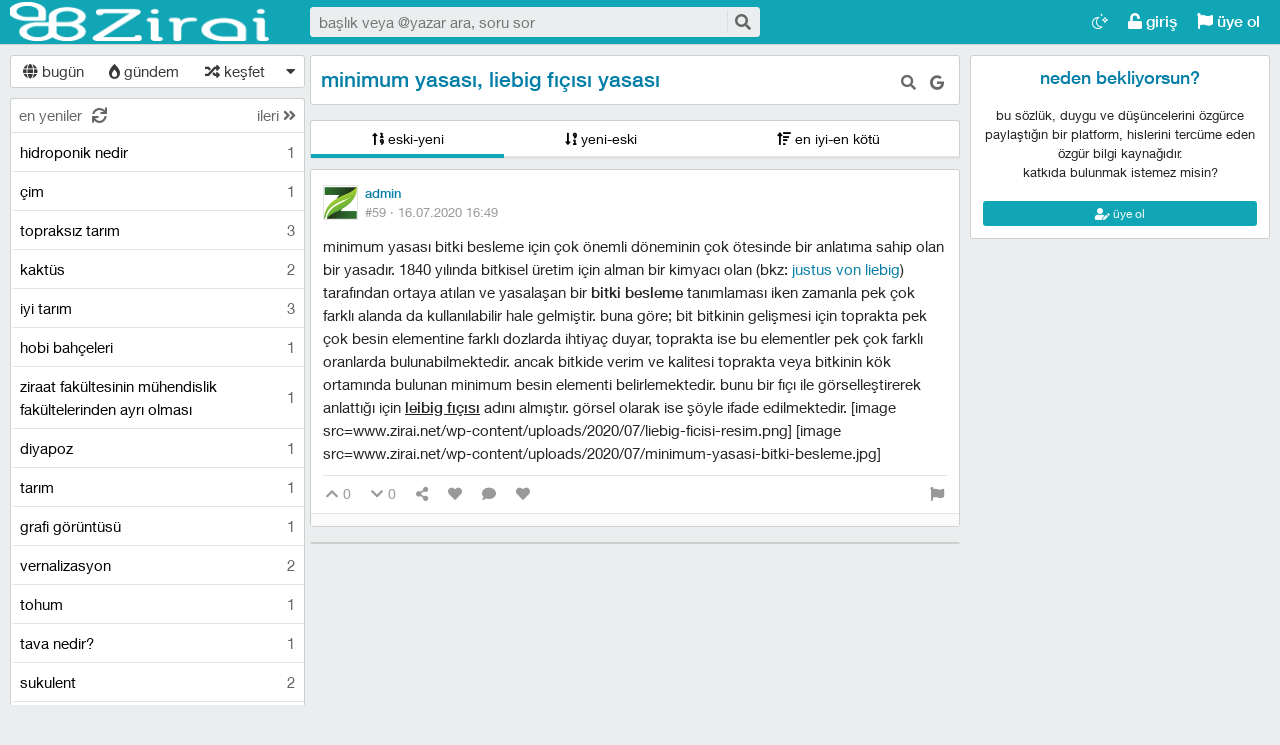

--- FILE ---
content_type: text/html; charset=utf-8
request_url: https://zirai.net/minimum-yasasi-liebig-ficisi-yasasi--166
body_size: 35906
content:

<!DOCTYPE html>
<html lang="tr" class="logon">
<head><meta charset="utf-8" /><link rel="shortcut icon" href="/upload/favicon.png" /><link href="/kutuphane/css/bootstrap.min.css" rel="stylesheet" /><link href="/kutuphane/css/social.css" media="screen" rel="stylesheet" type="text/css" /><link id="sozlukTemasi" href="/kutuphane/css/sozluk_barsiz.css?v=3vj3hoi45h4x54gacbv3bzsa" media="screen" rel="stylesheet" type="text/css" /><link id="sozlukTema" href="/kutuphane/css/social.css?v=3vj3hoi45h4x54gacbv3bzsa" media="screen" rel="stylesheet" type="text/css" /><link id="sozlukTema2" href="/kutuphane/css/tema.css" media="screen" rel="stylesheet" type="text/css" /><link href="/kutuphane/css/font-awesome.min.css" rel="stylesheet" /><link href="/kutuphane/css/editor.min.css" rel="stylesheet" /><title>
	Minimum Yasası, Liebig Fıçısı Yasası - Tarım Sözlüğü - Zirai.NET
</title><meta name="description" content="Minimum Yasası, Liebig Fıçısı Yasası Minimum yasası Bitki besleme için çok önemli döneminin çok ötesinde bir anlatıma sahip olan bir yasadır. 1840 yılında bitkisel üretim için a" /><meta name="robots" content="index,follow" /><meta name="viewport" content="width=device-width, initial-scale=1.0, maximum-scale=1.0, user-scalable=no" />
    <!--[if lt IE 9]><script type="text/javascript" src="/kutuphane/js/html5shiv.js"></script><![endif]-->
    <!--[if lt IE 9]><script type="text/javascript" src="/kutuphane/js/respond.min.js"></script><![endif]-->   
    <meta property="og:type" content="article" /><meta property="twitter:card" content="summary" /><meta content="always" name="referrer" />
    <script src="/kutuphane/js/jquery-2.1.4.min.js"></script>
	<script src="/kutuphane/js/jquery.validate.js"></script>
    <script src="/kutuphane/js/ismobile.min.js"></script>
	<link href="/kutuphane/gifplayer/gifplayer.css" rel="stylesheet" />
    <script src="/kutuphane/gifplayer/jquery.gifplayer.unm.js"></script>
	<meta property="og:site_name" content="Tarım Sözlüğü" /><meta property="og:image" content="/upload/social-logo.png" /><meta property="twitter:image" content="/upload/social-logo.png" /><link rel="alternate" type="application/rss+xml" href="/RSS.ashx" /><link rel="canonical" href="https://zirai.net/minimum-yasasi-liebig-ficisi-yasasi--166" /><meta name="keywords" content="Minimum,Yasası,,Liebig,Fıçısı,Yasası" /></head>

<body class=" logged">
    
    <script type="application/ld+json">{"@context" : "http://schema.org","@type" : "WebSite","name" : "Tarım Sözlüğü - Zirai.NET","url" : "https://zirai.net"}
    </script>
    <div class="main">

        <header class="main_header headroom">
            <ul>
                <li id="logotipo">
                    <h2><a href="https://zirai.net" title="Tarım sözlüğü - Zirai.net ">Tarım Sözlüğü - Zirai.NET</a></h2>
                </li>
                <li id="search_bar">
                    <div>
                        <form action="/arama" method="get" id="getir_form">
                            <input id="search_input" type="text" name="q" placeholder="başlık veya @yazar ara, soru sor" data-provide="typeahead" />
                            <button style="overflow: visible !important; height: 0 !important; width: 0 !important; margin: 0 !important; border: 0 !important; padding: 0 !important; display: block !important;" type="submit" name="source" value="enter" />
                            <button type="submit" id="search_button" name="source" value="button" title="ara"><i class="fa fa-search"></i></button>
                        </form>
                    </div>
                </li>
                <li id="top_buttons">
                    <ul class="top_buttons">
                        <li id="basliklar_toggle" class="only-on-mobile"><a id="basliklar_toggle_link" href="#"><i class="fa fa-list"></i></a></li>
                        <li class="only-on-mobile search-opener"><a href="#" id="search-opener"><i class="fa fa-search"></i><i class="fa fa-times"></i></a></li>
						<li class="lamps"><a href="/GeceModu.aspx?aktif=False" class="link-button" title="gece modu"><i class="fal fa-moon-stars"></i> <span class="lamp-text"></span></a></li>
                        
                        <li><a class="link-button" id="ahrefuyegiris" href="/uye/giris"><i class="fa fa-unlock"></i> giriş</a></li>
                        <li><a class="link-button" href="/uye/kayit"><i class="fa fa-flag"></i> üye ol</a></li> 
                        
                    </ul>
                </li>
            </ul>

            

        </header>
        <div class="bottom">
            
			<div id="navcont">
            <nav class="left" id="bgleft">
    
<div class="mode-select">
    <ul class="">
        <li><a id="abugun" class="left-frame-mode-changer" href="/liste/bugun.aspx"><i class="fa fa-globe"></i> bugün</a></li>
        <li><a id="agundem" class="left-frame-mode-changer" href="/liste/populer.aspx"><i class="fas fa-burn"></i> gündem</a></li>
        <li><a id="arastgele" class="left-frame-mode-changer" href="/liste/rastgele.aspx"><i class="fa fa-random"></i> keşfet</a></li>
        <li class="floating_opener">
            <a href="#" class="mode-selector-link"><i class="fa fa-caret-down"></i></a>
            <ul class="floating">
                <li><a class="left-frame-mode-changer" href="/liste/debe.aspx">debe</a></li>
                <li><a class="left-frame-mode-changer" href="/liste/kategoriler.aspx">kategoriler</a></li>
                <li><a class="left-frame-mode-changer" href="/liste/etiketler.aspx">etiketler</a></li>
                
            </ul>
        </li>
    </ul>
</div>

                <div class="hd">
                    <ul class="featured top_pager" id="featured">
                        <li class="sf_desc">
                            <a href="/liste/yeniler.aspx" class="link-button sfl subscribe-latest-entries latest-entry-closed sf_section left-frame-sfl" id="sf_section" data-latest-entry="15817365"><span class="letters">en yeniler</span><span class="news">0</span><i class="fa fa-sync"></i></a>
                        </li>

                        <li class="pager_short"><a href="/liste/yeniler.aspx?page=2" class="sflnext sfl sfpager">ileri <i class="fa fa-angle-double-right"></i></a></li>
                    </ul>
                </div>
                <ul class="lst mode-yeniler" id="solframe" itemscope="itemscope" itemtype="http://schema.org/SiteNavigationElement">

                    <li class="bl"><a itemprop="url" title="hidroponik nedir" href="/hidroponik-nedir--249" class="w ajax sf v p" data-id="249">
                        <span class="title-section">hidroponik nedir</span><span>1</span></a></li>
                    
                    <li class="bl"><a itemprop="url" title="Çim" href="/cim--223" class="w ajax sf v p" data-id="223">
                        <span class="title-section">Çim</span><span>1</span></a></li>
                    
                    <li class="bl"><a itemprop="url" title="topraksız tarım" href="/topraksiz-tarim--218" class="w ajax sf v p" data-id="218">
                        <span class="title-section">topraksız tarım</span><span>3</span></a></li>
                    
                    <li class="bl"><a itemprop="url" title="Kaktüs" href="/kaktus--215" class="w ajax sf v p" data-id="215">
                        <span class="title-section">Kaktüs</span><span>2</span></a></li>
                    
                    <li class="bl"><a itemprop="url" title="İyi tarım" href="/iyi-tarim--212" class="w ajax sf v p" data-id="212">
                        <span class="title-section">İyi tarım</span><span>3</span></a></li>
                    
                    <li class="bl"><a itemprop="url" title="Hobi bahçeleri" href="/hobi-bahceleri--207" class="w ajax sf v p" data-id="207">
                        <span class="title-section">Hobi bahçeleri</span><span>1</span></a></li>
                    
                    <li class="bl"><a itemprop="url" title="Ziraat fakültesinin mühendislik fakültelerinden ayrı olması" href="/ziraat-fakultesinin-muhendislik-fakultelerinden-ayri-olmasi--192" class="w ajax sf v p" data-id="192">
                        <span class="title-section">Ziraat fakültesinin mühendislik fakültelerinden ayrı olması</span><span>1</span></a></li>
                    
                    <li class="bl"><a itemprop="url" title="Diyapoz" href="/diyapoz--190" class="w ajax sf v p" data-id="190">
                        <span class="title-section">Diyapoz</span><span>1</span></a></li>
                    
                    <li class="bl"><a itemprop="url" title="Tarım" href="/tarim--187" class="w ajax sf v p" data-id="187">
                        <span class="title-section">Tarım</span><span>1</span></a></li>
                    
                    <li class="bl"><a itemprop="url" title="Grafi görüntüsü" href="/grafi-goruntusu--181" class="w ajax sf v p" data-id="181">
                        <span class="title-section">Grafi görüntüsü</span><span>1</span></a></li>
                    
                    <li class="bl"><a itemprop="url" title="Vernalizasyon" href="/vernalizasyon--179" class="w ajax sf v p" data-id="179">
                        <span class="title-section">Vernalizasyon</span><span>2</span></a></li>
                    
                    <li class="bl"><a itemprop="url" title="Tohum" href="/tohum--177" class="w ajax sf v p" data-id="177">
                        <span class="title-section">Tohum</span><span>1</span></a></li>
                    
                    <li class="bl"><a itemprop="url" title="Tava nedir?" href="/tava-nedir--175" class="w ajax sf v p" data-id="175">
                        <span class="title-section">Tava nedir?</span><span>1</span></a></li>
                    
                    <li class="bl"><a itemprop="url" title="Sukulent" href="/sukulent--172" class="w ajax sf v p" data-id="172">
                        <span class="title-section">Sukulent</span><span>2</span></a></li>
                    
                    <li class="bl"><a itemprop="url" title="Minimum Yasası, Liebig Fıçısı Yasası" href="/minimum-yasasi-liebig-ficisi-yasasi--166" class="w ajax sf v p" data-id="166">
                        <span class="title-section">Minimum Yasası, Liebig Fıçısı Yasası</span><span>1</span></a></li>
                    
                    <li class="bl"><a itemprop="url" title="Justus von Liebig" href="/justus-von-liebig--163" class="w ajax sf v p" data-id="163">
                        <span class="title-section">Justus von Liebig</span><span>1</span></a></li>
                    
                    <li class="bl"><a itemprop="url" title="İncir Mozaik Virüsü (Ficus carica)" href="/incir-mozaik-virusu-ficus-carica--159" class="w ajax sf v p" data-id="159">
                        <span class="title-section">İncir Mozaik Virüsü (Ficus carica)</span><span>1</span></a></li>
                    
                    <li class="bl"><a itemprop="url" title="Kabak mozaik virüsü" href="/kabak-mozaik-virusu--150" class="w ajax sf v p" data-id="150">
                        <span class="title-section">Kabak mozaik virüsü</span><span>1</span></a></li>
                    
                    <li class="bl"><a itemprop="url" title="Erozyon" href="/erozyon--146" class="w ajax sf v p" data-id="146">
                        <span class="title-section">Erozyon</span><span>2</span></a></li>
                    
                    <li class="bl"><a itemprop="url" title="Organik Tarım" href="/organik-tarim--143" class="w ajax sf v p" data-id="143">
                        <span class="title-section">Organik Tarım</span><span>1</span></a></li>
                    
                    <li class="bl"><a itemprop="url" title="Ziraat mühendisliği" href="/ziraat-muhendisligi--127" class="w ajax sf v p" data-id="127">
                        <span class="title-section">Ziraat mühendisliği</span><span>1</span></a></li>
                    
                    <li class="bl"><a itemprop="url" title="Permakültür" href="/permakultur--125" class="w ajax sf v p" data-id="125">
                        <span class="title-section">Permakültür</span><span>1</span></a></li>
                    
                    <li class="bl"><a itemprop="url" title="İnsanlığın bildiği en korkutucu teori nedir?" href="/insanligin-bildigi-en-korkutucu-teori-nedir--123" class="w ajax sf v p" data-id="123">
                        <span class="title-section">İnsanlığın bildiği en korkutucu teori nedir?</span><span>1</span></a></li>
                    
                    <li class="bl"><a itemprop="url" title="Tarımsal Yayım ve Danışmanlık Sınavı" href="/tarimsal-yayim-ve-danismanlik-sinavi--121" class="w ajax sf v p" data-id="121">
                        <span class="title-section">Tarımsal Yayım ve Danışmanlık Sınavı</span><span>2</span></a></li>
                    
                    <li class="bl"><a itemprop="url" title="Evde kuzu bakımı" href="/evde-kuzu-bakimi--118" class="w ajax sf v p" data-id="118">
                        <span class="title-section">Evde kuzu bakımı</span><span>1</span></a></li>
                    
                    <li class="bl"><a itemprop="url" title="Evde Bakımı kolay Olan Tarımsal Bitkiler" href="/evde-bakimi-kolay-olan-tarimsal-bitkiler--116" class="w ajax sf v p" data-id="116">
                        <span class="title-section">Evde Bakımı kolay Olan Tarımsal Bitkiler</span><span>1</span></a></li>
                    
                    <li class="bl"><a itemprop="url" title="Lateral meristem" href="/lateral-meristem--114" class="w ajax sf v p" data-id="114">
                        <span class="title-section">Lateral meristem</span><span>1</span></a></li>
                    
                    <li class="bl"><a itemprop="url" title="Zirai mücadele" href="/zirai-mucadele--112" class="w ajax sf v p" data-id="112">
                        <span class="title-section">Zirai mücadele</span><span>1</span></a></li>
                    
                    <li class="bl"><a itemprop="url" title="Zirai ne demek?" href="/zirai-ne-demek--110" class="w ajax sf v p" data-id="110">
                        <span class="title-section">Zirai ne demek?</span><span>1</span></a></li>
                    
                    <li class="bl"><a itemprop="url" title="Online Video mülakat yöntemiyle yapılan iş görüşmesi" href="/online-video-mulakat-yontemiyle-yapilan-is-gorusmesi--107" class="w ajax sf v p" data-id="107">
                        <span class="title-section">Online Video mülakat yöntemiyle yapılan iş görüşmesi</span><span>1</span></a></li>
                    
                    <li class="bl"><a itemprop="url" title="Kök uçları ve sürgün uçlarının uzaması Hangi bölünme ile gerçekleşir?" href="/kok-uclari-ve-surgun-uclarinin-uzamasi-hangi-bolunme-ile-gerceklesir--105" class="w ajax sf v p" data-id="105">
                        <span class="title-section">Kök uçları ve sürgün uçlarının uzaması Hangi bölünme ile gerçekleşir?</span><span>2</span></a></li>
                    
                    <li class="bl"><a itemprop="url" title="Biyota (biota)" href="/biyota-biota--103" class="w ajax sf v p" data-id="103">
                        <span class="title-section">Biyota (biota)</span><span>1</span></a></li>
                    
                    <li class="bl"><a itemprop="url" title="Zirai Don" href="/zirai-don--101" class="w ajax sf v p" data-id="101">
                        <span class="title-section">Zirai Don</span><span>1</span></a></li>
                    
                    <li class="bl"><a itemprop="url" title="Türkiye Zirai Donatım Kurumu (TZDK)" href="/turkiye-zirai-donatim-kurumu-tzdk--99" class="w ajax sf v p" data-id="99">
                        <span class="title-section">Türkiye Zirai Donatım Kurumu (TZDK)</span><span>1</span></a></li>
                    
                    <li class="bl"><a itemprop="url" title="Aktif madde" href="/aktif-madde--97" class="w ajax sf v p" data-id="97">
                        <span class="title-section">Aktif madde</span><span>1</span></a></li>
                    
                    <li class="bl"><a itemprop="url" title="300 bin işsiz fransızın tarımsal hasat için gönüllü olması" href="/300-bin-issiz-fransizin-tarimsal-hasat-icin-gonullu-olmasi--95" class="w ajax sf v p" data-id="95">
                        <span class="title-section">300 bin işsiz fransızın tarımsal hasat için gönüllü olması</span><span>1</span></a></li>
                    
                    <li class="bl"><a itemprop="url" title="Tarım bakanlarının, Ziraat mühendisi olmaması" href="/tarim-bakanlarinin-ziraat-muhendisi-olmamasi--93" class="w ajax sf v p" data-id="93">
                        <span class="title-section">Tarım bakanlarının, Ziraat mühendisi olmaması</span><span>2</span></a></li>
                    
                    <li class="bl"><a itemprop="url" title="Vertical farming (Dikey tarım)" href="/vertical-farming-dikey-tarim--82" class="w ajax sf v p" data-id="82">
                        <span class="title-section">Vertical farming (Dikey tarım)</span><span>2</span></a></li>
                    
                    <li class="bl"><a itemprop="url" title="Su ve verim ilişkisi" href="/su-ve-verim-iliskisi--80" class="w ajax sf v p" data-id="80">
                        <span class="title-section">Su ve verim ilişkisi</span><span>1</span></a></li>
                    
                    <li class="bl"><a itemprop="url" title="2020 kpss sınavı" href="/2020-kpss-sinavi--77" class="w ajax sf v p" data-id="77">
                        <span class="title-section">2020 kpss sınavı</span><span>4</span></a></li>
                    
                    <li class="bl"><a itemprop="url" title="Zirai sözlük" href="/zirai-sozluk--73" class="w ajax sf v p" data-id="73">
                        <span class="title-section">Zirai sözlük</span><span>2</span></a></li>
                    
                    <li class="bl"><a itemprop="url" title="Coronavirüs (Covid-19)" href="/coronavirus-covid-19--71" class="w ajax sf v p" data-id="71">
                        <span class="title-section">Coronavirüs (Covid-19)</span><span>2</span></a></li>
                    
                    <li class="bl"><a itemprop="url" title="Zirai ilaç bayilik ve toptancılık sınavı" href="/zirai-ilac-bayilik-ve-toptancilik-sinavi--69" class="w ajax sf v p" data-id="69">
                        <span class="title-section">Zirai ilaç bayilik ve toptancılık sınavı</span><span>3</span></a></li>
                    
                    <li class="bl"><a itemprop="url" title="Dijital tarım pazarı (DİTAP)" href="/dijital-tarim-pazari-ditap--67" class="w ajax sf v p" data-id="67">
                        <span class="title-section">Dijital tarım pazarı (DİTAP)</span><span>3</span></a></li>
                    
                    <li class="bl"><a itemprop="url" title="Mayıs 2020 ziraat mühendisi ataması" href="/mayis-2020-ziraat-muhendisi-atamasi--63" class="w ajax sf v p" data-id="63">
                        <span class="title-section">Mayıs 2020 ziraat mühendisi ataması</span><span>3</span></a></li>
                    
                    <li class="bl"><a itemprop="url" title="yeni yüzüyle tarım sözlük sizlerle" href="/yeni-yuzuyle-tarim-sozluk-sizlerle--1" class="w ajax sf v p" data-id="1">
                        <span class="title-section">yeni yüzüyle tarım sözlük sizlerle</span><span>1</span></a></li>
                    
                </ul>
                <div class="hd of_bottom">
                    <ul class="featured bottom_pager">
                        <li class="pager_short"><a href="/liste/yeniler.aspx?page=2" class="link-button sflnext sfl sfpager">ileri <i class="fa fa-angle-double-right"></i></a></li>
                    </ul>
                </div>
            </nav>
		</div>
		<div id="navbos" style="width: 290px;"></div>
                 
            <div class="middle" id="bgmain">
                

<div itemscope itemtype="http://schema.org/Article" class="entries_main fixed">


<div class="modal"  style="display:none;" id="sozlukmodal" tabindex="-1" role="dialog" aria-labelledby="myModalLabel">
    <div class="modal-dialog" role="document">
        <div class="modal-content">
            <div class="modal-header">
                <button type="button" class="close" data-dismiss="modal" aria-label="Close"><span aria-hidden="true">&times;</span></button>
                <h4 class="modal-title">favori listesi</h4>
            </div>
            <div class="modal-body">
            </div>
            <div class="modal-footer">
                <button type="button" class="btn btn-default" data-dismiss="modal">Kapat</button>
            </div>
        </div>
    </div>
</div>



<div class="modal" style="display:none;" id="modalBaslikTasima" tabindex="-1" role="dialog" aria-labelledby="myModalLabel">
    <div class="modal-dialog" role="document">
        <div class="modal-content">
            <div class="modal-header">
                <button type="button" class="close" data-dismiss="modal" aria-label="Close"><span aria-hidden="true">&times;</span></button>
                <h4 class="modal-title">başlık taşıma</h4>
            </div>
            <div class="modal-body">
                <form id="formBaslikTasima" name="formBaslikTasima">
                    <input type="hidden" name="esklibaslikid" id="esklibaslikid" value="0" />
                    <div class="form-group">
                        <label>taşınacak Başlık ID</label>
                        <input type="text" name="tasinacakbaslikid" id="tasinacakbaslikid" required="required" class="form-control" />
                    </div>
                    <div class="form-group">
                        <label>sebep :</label>
                        <textarea id="tasimasebepnedir" name="tasimasebepnedir" class="form-control"></textarea>
                    </div>
                    <button type="button" onclick="sistem.baslik.baslikiTasimaYap();" class="btn btn-info" style="color: black;"><i class="fas fa-external-link-alt"></i> taşı</button>
                </form>

            </div>
            <div class="modal-footer">
                <button type="button" class="btn btn-default" data-dismiss="modal">Kapat</button>
            </div>
        </div>
    </div>
</div>


<div class="modal" id="myModal" style="display:none;" tabindex="-1" role="dialog" aria-labelledby="myModalLabel">
    <div class="modal-dialog" role="document">
        <div class="modal-content">
            <div class="modal-header">
                <button type="button" class="close" data-dismiss="modal" aria-label="Close"><span aria-hidden="true">&times;</span></button>
                <h4 class="modal-title">entry işlemleri</h4>
            </div>
            <div class="modal-body">
                <form>
                    <fieldset>
                        <legend>statü değişimi</legend>
                        <select id="statu" name="statu">
                            <option value="x">---- seç ----</option>
                            <option value="1">onaylı</option>
                            <option value="3">silinmiş</option>
                            <option value="0">onaysız</option>
                        </select>
                        <button type="button" onclick="sistem.entry.setstatu();" style="color: black;"><i class="fa fa-save"></i> kaydet</button>
                    </fieldset>
                </form>
                <hr />
                <form>
                    <fieldset>
                        <legend>taşıma</legend>
                        <div class="form-group">
                            <label>başlık id</label>
                            <input type="text" id="bid" name="bid" placeholder="taşınacak başlık numarası" />
                            <button id="bidsave" onclick="sistem.entry.tasi();" type="button" style="color: black;"><i class="fa fa-save"></i> kaydet</button>
                        </div>

                    </fieldset>
                </form>
            </div>
            <div class="modal-footer">
                <button type="button" class="btn btn-default" data-dismiss="modal">Kapat</button>
            </div>
        </div>
    </div>
</div>
						
        <header class="white_section entries_section title_header">
            <div class="title-actions">
                <a href="#" rel="nofollow" class="link in-title-search" title="başlık içinde ara"><i class="fa fa-search"></i></a>

                <form method="get" class="in-title-search-form"><input placeholder="aranacak kelime" type="text" name="search"></form>


                
                <a class="link" href="https://www.google.com.tr/search?q=Minimum Yasası, Liebig Fıçısı Yasası" title="başlığı google'da ara" rel="nofollow" target="_blank"><i class="fab fa-google"></i></a>
            
			  
 
				
			</div>
            <h1 itemprop="name" class="title" id="title"><a href="/minimum-yasasi-liebig-ficisi-yasasi--166" title="Minimum Yasası, Liebig Fıçısı Yasası" class="ajax"><span id="titleyazi">Minimum Yasası, Liebig Fıçısı Yasası</span></a></h1>
            <form id="baslikDuzenleme" style="display:none;">
<input type="text" id="title1" name="baslik" maxlength="250" value="Minimum Yasası, Liebig Fıçısı Yasası" />

<select id="kategori" name="kategori">
				<option value="1"  selected="selected" >Genel</option><option value="2"  >Sınavlar</option><option value="3"  >Üniversite</option><option value="4"  >Duyurular</option>
				</select>

                <button type="button" class="but cancel" onclick="sistem.baslik.kapat();">iptal et</button>
                <button class="but" type="button" onclick="sistem.baslik.kaydet('166');"><i class="fa fa-save"></i> kaydet</button>
            </form>
        </header>

		<div class="index-header center">
                    <ul class="selector">
                        
                        <li><a href="/minimum-yasasi-liebig-ficisi-yasasi--166?siralama=eskiyeni" class="link-button ajax selected"><i class="fas fa-sort-numeric-up"></i> eski-yeni</a></li><li><a href="/minimum-yasasi-liebig-ficisi-yasasi--166?siralama=yenieski" class="link-button ajax"><i class="fas fa-sort-numeric-down-alt"></i> yeni-eski</a></li><li><a href="/minimum-yasasi-liebig-ficisi-yasasi--166?siralama=eniyienkotu" class="link-button ajax"><i class="fas fa-sort-amount-up"></i> en iyi-en kötü</a></li>
                        
                    </ul>
                </div>
        <div class="entries_section entries_section_main">

            
<div id="reklamAlanimiz">
<!--
üst reklam kodları
-->
</div>				
            <div class="entries" id="entries">

                <article class="entry-object small individual-view" id="e59" itemscope itemtype="http://schema.org/Article" data-entry='{"id":59,"user":{"id":1,"username":"admin"}}'>

                    <div class="entry_header">
                        <header class="dateauthor">
                            <a href="/y/1" data-userid="1" class="hop avatar_container">
                                <img class="avatar" width="35" height="35" src="/upload/avatar/avatar.png?w=120" alt="admin"></a>
                            <a href="/y/1" class="hop" itemprop="author" itemscope itemtype="http://schema.org/Person"><b itemprop="name">admin</b></a>

                            <div class="date-permalink">
                                <a href="/minimum-yasasi-liebig-ficisi-yasasi---59" class=" permalink ajax">#59 &middot; <time datetime="16.07.2020 13:49:28">16.07.2020 16:49</time><!-- &middot; <span title="okunma sayısı"><i class="fas fa-chart-pie" aria-hidden="true"></i> 1</span>--></a></div>

						</header>

                        <div class="entry-tags"></div>
                    </div>
                    <div class="entry_text edit-placeholder entryGovdesi" itemprop="articleBody">Minimum yasası Bitki besleme için çok önemli döneminin çok ötesinde bir anlatıma sahip olan bir yasadır. 1840 yılında bitkisel üretim için alman bir kimyacı olan (bkz: <a class="bkz" href="/arama/?b=Justus von Liebig">Justus von Liebig</a>)   tarafından ortaya atılan ve yasalaşan bir <b>bitki besleme</b> tanımlaması iken zamanla pek çok farklı alanda da kullanılabilir hale gelmiştir. buna göre; bit bitkinin gelişmesi için toprakta pek çok besin elementine farklı dozlarda ihtiyaç duyar, toprakta ise bu elementler pek çok farklı oranlarda bulunabilmektedir. ancak bitkide verim ve kalitesi toprakta veya bitkinin kök ortamında bulunan minimum besin elementi belirlemektedir. bunu bir fıçı ile görselleştirerek anlattığı için <b><u>Leibig Fıçısı</u></b> adını almıştır. görsel olarak ise şöyle ifade edilmektedir. [image src=www.zirai.net/wp-content/uploads/2020/07/liebig-ficisi-resim.png] [image src=www.zirai.net/wp-content/uploads/2020/07/minimum-yasasi-bitki-besleme.jpg]</div>
<footer class="entry_menu">
                <div>
                    <div>
                         
                         <button class="vt" title="entry beğeni sayısı">
                            <i class="fa fa-chevron-up"></i><span>0</span>
                        </button>
                        <button class="vt" title="eksi oy sayısı">
                            <i class="fa fa-chevron-down"></i><span>0</span>
                        </button>
                        
                        <button data-action="share" title="paylaş" data-href="https://zirai.net/e/59">
                            <i class="fa fa-share-alt"></i><span></span>
                        </button>
                        
                        
                        <button title="favori sayısı">
                            <i class="fas fa-heart"></i><span></span>
                        </button>
                        
						 <a class="comment ajax ajax-binded" rel="nofollow" data-action="comment" title="yorumla" href="/e/59"><i class="fa fa-comment"></i><span></span></a>

                        
<button onclick="sistem.getFavlayanlar('59');" title="favorileyenler"><i class="fas fa-heart"></i></button>

<button class="float-right" type="button" title="entry şikayet" onclick="window.location.href='/iletisim?e=59';"><i class="fa fa-flag"></i></button>
						
                    </div>
                </div>
            </footer>
                    <div class="share-menu" data-api="59" data-id="#59">
                        <div><a class="share-icon share-facebook" title="facebook'ta paylaş" rel="nofollow" href="https://www.facebook.com/sharer/sharer.php?u=https://zirai.net/e/59"><i class="icon-social-facebook"></i></a></div>
                        <div><a class="share-icon share-twitter" title="twitter'da paylaş" rel="nofollow" href="https://twitter.com/intent/tweet?url=https://zirai.net/e/59"><i class="icon-social-twitter"></i></a></div>
                        <div><a class="share-icon share-whatsapp" title="whatsapp'ta paylaş" rel="nofollow" href="whatsapp://send?text=https://zirai.net/e/59"><i class="icon-social-whatsapp"></i></a></div>
                    </div>
<form class="send-message" action="/api/api.ashx?istek=ozelmesajgonder">
                <input type="hidden" name="alici" value="1">
                <div>
                    <textarea name="message">[ebkz]59[/ebkz]</textarea></div>
                <button type="submit" title="gönder">
                    <i class="fa fa-paper-plane"></i>
                </button>
            </form>
<!--Yorumlar-->
    <div class="entry-comments" id="entry-comments">
	
        
    </div>

                    <!--Yorumlar-->
                </article>
								
                
                <div class="white_section entries_section">
<!--
alt reklam kodları
-->
                </div>
            </div>
            
        </div>

        

    </div>
    



                
                <div class="right-section">
<div class="right-box invite-to-sozluky with-padding"><center><h2><span>neden bekliyorsun?</span></h2><br>bu sözlük, duygu ve düşüncelerini özgürce paylaştığın bir platform, hislerini tercüme eden özgür bilgi kaynağıdır.<br>katkıda bulunmak istemez misin?<br><br><p><a href="/uye/kayit" class="but btn-block"><i class="fas fa-user-edit"></i> üye ol</a></p></center></div>
<div id='div-google-adsense' style='width: 300px; height: 600px; margin-bottom: 10px; margin-left: auto; margin-right: auto;'>
<!--
sağ reklam kodları
-->
</div>


                    <div class="right-box duyurular">
    <h2>
        <span class="pager_short"><a href="/duyuru/yeni" rel="nofollow" title="yeni duyuru" style="font-size: 11px;"><i class="fa fa-asterisk"></i></a></span>
        <span><a href="/duyurular"><i class="fa fa-bullhorn"></i> duyurular</a></span>
    </h2>
                        <div class="duyurular">
                            
                        </div>
                    </div>
					
					
                </div>
                    

            </div>
        </div>
    </div>
    <footer class="dip footer">
        <div class="row">

            <a href="https://zirai.net" class="link-button">Tarım Sözlüğü - Zirai.NET</a>
            <a href="/iletisim" rel="nofollow" class="link-button">iletişim</a>
           <a href="/kurallar_2" class="link-button">kurallar</a>
<a href="/sozluk-kullanici-sozlesmesi_3" class="link-button">kullanıcı sözleşmesi</a>
<a href="/sozluk-gizlilik-politikasi_4" class="link-button">gizlilik politikası</a>
<a href="/yoneticiler" class="link-button">yönetim kadrosu</a>
			


        </div>
        <div class="row">
            <a class="circular link-button" style="color:#29487d;" rel="nofollow" target="_blank" href="https://facebook.com/zirai.net"><i class="fab fa-facebook"></i></a><a class="circular link-button" style="color:#2196F3;" rel="nofollow" target="_blank" href="https://twitter.com/tarimsozlugu/"><i class="fab fa-twitter"></i></a><a class="circular link-button" style="color:#ba00b4;" rel="nofollow" target="_blank" href="https://www.instagram.com/tarimsozluk/"><i class="fab fa-instagram"></i></a>
        </div>
    </footer>

    <a href="#" id="scroll-to-top" title="yukarı"><i class="fa fa-arrow-up"></i></a>
    <script>var bearer = 'oturumkodu';</script>
    <script type="text/javascript" src="//ajax.googleapis.com/ajax/libs/jqueryui/1.11.4/jquery-ui.min.js"></script>
    <script src="/kutuphane/js/bootstrap.min.js"></script>
    <script src="/kutuphane/js/editor.js?v=4"></script>
    <script src="/kutuphane/js/common.min.js"></script>
	<script src="/kutuphane/gifplayer/jquery.gifplayer.js"></script>
    <script src="/Lang/lang-tr.js" id="LangJS"></script>
    <script src="/kutuphane/js/sozluk_unminifiy.js?v=3vj3hoi45h4x54gacbv3bzsa"></script>
	<script src="/kutuphane/js/ad.js"></script>
	<script src="/kutuphane/js/jquery.lazyload.js"></script>
</body>
</html>

<script src="/kutuphane/js/komutlar.js?v=3"></script>
<!---analistik kodu--->
